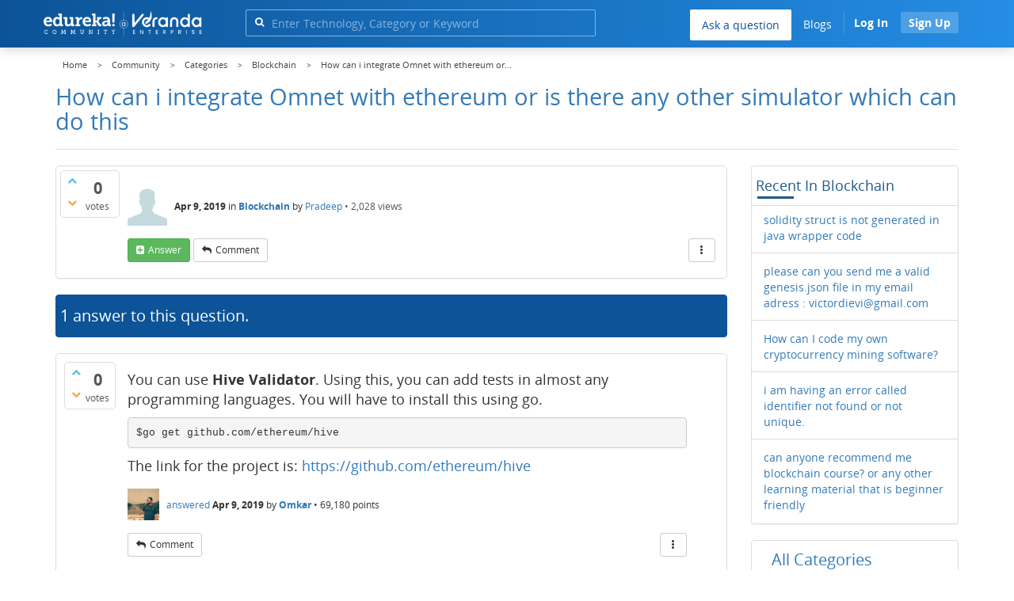

--- FILE ---
content_type: application/javascript
request_url: https://d1jnx9ba8s6j9r.cloudfront.net/community/qa-theme/Donut-theme/jsver.1769090410/js/community_clevertap_events.js
body_size: 1652
content:
/* 
 * To change this license header, choose License Headers in Pro ect Properties.
 * To change this template file, choose Tools | Templates
 * and open the template in the editor.
 */
var track_source = 'Website';
var track_pageUrl = window.location.href;
var width = $(window).width();
var track_platform = 'Desktop';
if (width > 767) {
    track_platform = 'Desktop';
} else if (width > 480) {
    track_platform = 'Tablet';
} else {
    track_platform = 'Mobile';
}
var lastPageUrl = localStorage.getItem('lastpageurl') == null ? "None" : localStorage.getItem('lastpageurl');
var lastPage = localStorage.getItem('lastpage') == null ? "None" : localStorage.getItem('lastpage');
var browserVersion = navigator.appVersion;
var userId = null;
var userEmail = null;
var isLoggedIn = false;

// event name constants
var EVENT_PAGE_VIEWED = 'Community Viewed';
var EVENT_POST_QUESTION = 'Community_Posted_Question';
var EVENT_POST_ANSWER = 'Community_Posted_Answer';
var EVENT_POST_COMMENT = 'Community_Posted_Comment';
var EVENT_SIGNUP = 'Community_SignUp';
var EVENT_GAVE_UPVOTE = 'Community_Gave_Upvote';
var EVENT_GAVE_DOWNVOTE = 'Community_Gave_Downvote';

function getBaseMetadata() {
    var metadata = {
        CommunityTitle:clevertap_site_Title,
        Pagename:'Community',
        PageURL:track_pageUrl,
        Source:track_source,
        Platform:track_platform,
    };
    return metadata;
}

function cleanData(data) {
    for (var key in data) {
        if (emptyCheck(data[key])) {
            delete data[key];
        }
    }
    return data;
}

function emptyCheck(e) {
    switch (e) {
        case "":
        case null:
        case typeof this == "undefined":
            return true;
        default:
            if (!e) {
                return true;
            }
            return false;
    }
}

function triggerEvent(eventName, partialData) {
   /*  var finalData = $.extend({}, partialData, getBaseMetadata());
    var cleanedData = cleanData(finalData);
    trackEvent(eventName, cleanedData); */
    return true;
}

function eventButtonClicked(element) {
    buttonName = $(element).data('buttonName'); // data-button-name
    buttonLocation = $(element).data('buttonLocation'); // data-button-location
    triggerEvent(EVENT_BUTTON_CLICKED, {
       buttonId: buttonName + ";" + buttonLocation
    });
}

$(window).on('load', function() {
    var prepareData = getUserBaseData();
    triggerEvent(EVENT_PAGE_VIEWED, prepareData);
    generateEvent();
});

function CleverTapSignup(signupData, userId) {
    var dataObj =[] ;
    $(signupData).each(function(i, field){
        dataObj[field.name] = (field.value) ? field.value : null;
    });
    var prepareData = {
        CustomerId : userId,
        emailId : dataObj['data[User][email]'],
        mobile : dataObj['data[User][mobile]'],
        name : dataObj['data[User][name]'],
        ButtonId :'(Community)-(SignUp)-(Header)'  
    };
    triggerEvent(EVENT_SIGNUP, prepareData);
}

function pushingProfileDataClTap(signupData, returndata) {
   /*  var dataObj =[] ;
    var profileData = {};
    $(signupData).each(function(i, field){
        dataObj[field.name] = (field.value) ? field.value : null;
    });
    var userId = returndata.userId;
    var email = dataObj['data[User][email]'];
    var phone = dataObj['data[User][mobile]'];
    var name = dataObj['data[User][name]'];
    var country_code = getCookie("edu_user_country_code");
    if (emptyCheck(country_code)) {
        country_code = $("#mobile_country_code").val();
        country_code = emptyCheck(country_code) ? "+91" : country_code;
    }
    if (!emptyCheck(userId)) {
        profileData['Identity'] = userId;
    }
    if (!emptyCheck(email)) {
        profileData['Email'] = email;
    }
    if (!emptyCheck(phone)) {
        profileData['Phone'] = country_code + phone;
    }
    if (!emptyCheck(name)) {
        profileData['Name'] = name;
    }

    pushProperties(cleanData(profileData)); */
    return true;
}

 $(document).on('click', '.ga-ask-question-submit', function () {
    localStorage.setItem("lastButtonClicked", 'postQuestion');
 });

 $(document).on('click', '.qa-vote-first-button', function () {
     if(!emptyCheck(clevertap_user_id)) {
         triggerEvent(EVENT_GAVE_UPVOTE, getUserBaseData());
     }
 });

 $(document).on('click', '.qa-vote-second-button', function () {
    if(!emptyCheck(clevertap_user_id)) {
        triggerEvent(EVENT_GAVE_DOWNVOTE, getUserBaseData());
    }
 });

function generateEvent() {
    //some events are happening after pageload , for tracking those this is the code....
    var lastButtonclicked = localStorage.getItem("lastButtonClicked");
    var isErrorOccured = $('.qa-form-tall-error').is(':visible')  ? true : false;
    if (!isErrorOccured && lastButtonclicked !== null) {
        var userBaseData = getUserBaseData();
        var eventName = '';
        if(lastButtonclicked == 'googleSignup' || lastButtonclicked == 'facebookSignup') {
            var socialShare = lastButtonclicked == 'googleSignup' ? 'Google' : 'Facebook';
            eventName = EVENT_SIGNUP;
            userBaseData['ButtonId'] = '(Community)-(Signup)-('+socialShare+')';
        } else if (lastButtonclicked == 'postQuestion') {
            eventName = EVENT_POST_QUESTION;
            gaForQuestionSubmition();
        }
        triggerEvent(eventName, userBaseData);
        localStorage.removeItem("lastButtonClicked");
    }
}

function generateCleverTapEvent(eventName) {
    if(eventName == 'postQuestion') {
        gaForQuestionSubmition();
    }
    var userBaseData = getUserBaseData();
    triggerEvent(eventName, userBaseData);
    localStorage.removeItem("lastButtonClicked");
}

function getUserBaseData() {
    return {
        CustomerId:clevertap_user_id,
        CustomerEmail:clevertap_user_email,
    };
}